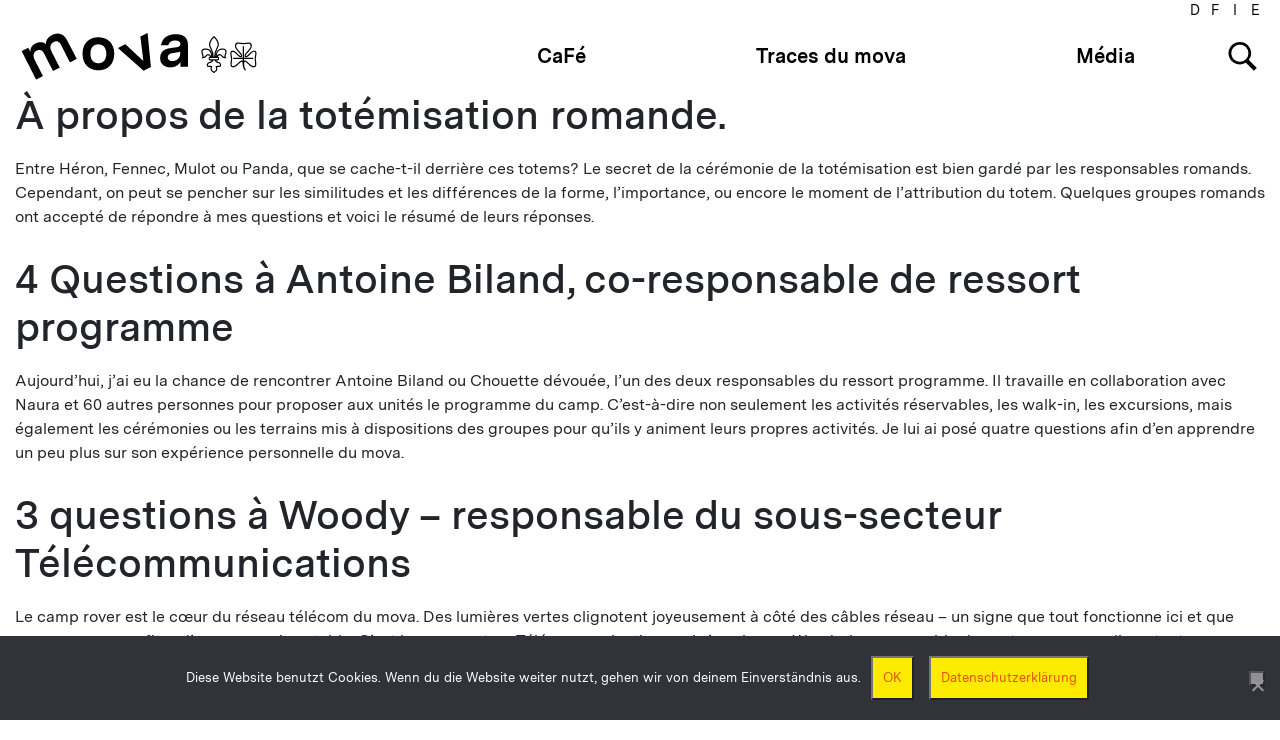

--- FILE ---
content_type: text/html; charset=UTF-8
request_url: https://www.mova.ch/fr/author/koala
body_size: 9926
content:

<!doctype html>
<html lang="fr-FR">
<head>
    <meta charset="utf-8">
    <meta name="viewport" content="width=device-width, initial-scale=1, shrink-to-fit=no">
	<!-- Global site tag (gtag.js) - Google Analytics -->
<script async src="https://www.googletagmanager.com/gtag/js?id=UA-136158740-1"></script>
<script>
  window.dataLayer = window.dataLayer || [];
  function gtag(){dataLayer.push(arguments);}
  gtag('js', new Date());

  gtag('config', 'UA-136158740-1');
</script>
    

	<meta name='robots' content='index, follow, max-image-preview:large, max-snippet:-1, max-video-preview:-1' />
	<style>img:is([sizes="auto" i], [sizes^="auto," i]) { contain-intrinsic-size: 3000px 1500px }</style>
	<link rel="alternate" hreflang="fr" href="https://www.mova.ch/fr/author/koala" />
<link rel="alternate" hreflang="de" href="https://www.mova.ch/author/koala" />
<link rel="alternate" hreflang="it" href="https://www.mova.ch/it/author/koala" />
<link rel="alternate" hreflang="x-default" href="https://www.mova.ch/author/koala" />

	<!-- This site is optimized with the Yoast SEO plugin v26.4 - https://yoast.com/wordpress/plugins/seo/ -->
	<title>Koala, Autor bei mova</title>
	<link rel="canonical" href="https://www.mova.ch/author/koala" />
	<meta property="og:locale" content="fr_FR" />
	<meta property="og:type" content="profile" />
	<meta property="og:title" content="Koala, Autor bei mova" />
	<meta property="og:url" content="https://www.mova.ch/author/koala" />
	<meta property="og:site_name" content="mova" />
	<meta property="og:image" content="https://secure.gravatar.com/avatar/f57ad299e9922803a1afe0feef5080f2?s=500&d=mm&r=g" />
	<meta name="twitter:card" content="summary_large_image" />
	<script type="application/ld+json" class="yoast-schema-graph">{"@context":"https://schema.org","@graph":[{"@type":"ProfilePage","@id":"https://www.mova.ch/author/koala","url":"https://www.mova.ch/author/koala","name":"Koala, Autor bei mova","isPartOf":{"@id":"https://www.mova.ch/#website"},"primaryImageOfPage":{"@id":"https://www.mova.ch/author/koala#primaryimage"},"image":{"@id":"https://www.mova.ch/author/koala#primaryimage"},"thumbnailUrl":"https://www.mova.ch/wp-content/uploads/2022/08/Taufe.png","breadcrumb":{"@id":"https://www.mova.ch/author/koala#breadcrumb"},"inLanguage":"fr-FR","potentialAction":[{"@type":"ReadAction","target":["https://www.mova.ch/author/koala"]}]},{"@type":"ImageObject","inLanguage":"fr-FR","@id":"https://www.mova.ch/author/koala#primaryimage","url":"https://www.mova.ch/wp-content/uploads/2022/08/Taufe.png","contentUrl":"https://www.mova.ch/wp-content/uploads/2022/08/Taufe.png","width":974,"height":519},{"@type":"BreadcrumbList","@id":"https://www.mova.ch/author/koala#breadcrumb","itemListElement":[{"@type":"ListItem","position":1,"name":"Startseite","item":"https://www.mova.ch/fr"},{"@type":"ListItem","position":2,"name":"Archive für Koala"}]},{"@type":"WebSite","@id":"https://www.mova.ch/#website","url":"https://www.mova.ch/","name":"mova","description":"Bundeslager - Camp Fédéral - Campo Federale","publisher":{"@id":"https://www.mova.ch/#organization"},"potentialAction":[{"@type":"SearchAction","target":{"@type":"EntryPoint","urlTemplate":"https://www.mova.ch/?s={search_term_string}"},"query-input":{"@type":"PropertyValueSpecification","valueRequired":true,"valueName":"search_term_string"}}],"inLanguage":"fr-FR"},{"@type":"Organization","@id":"https://www.mova.ch/#organization","name":"mova","url":"https://www.mova.ch/","logo":{"@type":"ImageObject","inLanguage":"fr-FR","@id":"https://www.mova.ch/#/schema/logo/image/","url":"https://www.mova.ch/wp-content/uploads/2020/02/mova.jpg","contentUrl":"https://www.mova.ch/wp-content/uploads/2020/02/mova.jpg","width":960,"height":960,"caption":"mova"},"image":{"@id":"https://www.mova.ch/#/schema/logo/image/"},"sameAs":["https://www.facebook.com/mova2021/","https://www.instagram.com/cafe_bula21/"]},{"@type":"Person","@id":"https://www.mova.ch/#/schema/person/b63d015ba8b23494704ea7b7e87a9d56","name":"Koala","image":{"@type":"ImageObject","inLanguage":"fr-FR","@id":"https://www.mova.ch/#/schema/person/image/","url":"https://secure.gravatar.com/avatar/0e0a1c2bec0dafa91caf485f23126900d5dd2a25a745bf955d261f0fa14b5146?s=96&d=mm&r=g","contentUrl":"https://secure.gravatar.com/avatar/0e0a1c2bec0dafa91caf485f23126900d5dd2a25a745bf955d261f0fa14b5146?s=96&d=mm&r=g","caption":"Koala"},"mainEntityOfPage":{"@id":"https://www.mova.ch/author/koala"}}]}</script>
	<!-- / Yoast SEO plugin. -->


<link rel="alternate" type="application/rss+xml" title="mova &raquo; Flux des articles écrits par Koala" href="https://www.mova.ch/fr/author/koala/feed" />
<script type="text/javascript">
/* <![CDATA[ */
window._wpemojiSettings = {"baseUrl":"https:\/\/s.w.org\/images\/core\/emoji\/16.0.1\/72x72\/","ext":".png","svgUrl":"https:\/\/s.w.org\/images\/core\/emoji\/16.0.1\/svg\/","svgExt":".svg","source":{"concatemoji":"https:\/\/www.mova.ch\/wp-includes\/js\/wp-emoji-release.min.js?ver=6.8.3"}};
/*! This file is auto-generated */
!function(s,n){var o,i,e;function c(e){try{var t={supportTests:e,timestamp:(new Date).valueOf()};sessionStorage.setItem(o,JSON.stringify(t))}catch(e){}}function p(e,t,n){e.clearRect(0,0,e.canvas.width,e.canvas.height),e.fillText(t,0,0);var t=new Uint32Array(e.getImageData(0,0,e.canvas.width,e.canvas.height).data),a=(e.clearRect(0,0,e.canvas.width,e.canvas.height),e.fillText(n,0,0),new Uint32Array(e.getImageData(0,0,e.canvas.width,e.canvas.height).data));return t.every(function(e,t){return e===a[t]})}function u(e,t){e.clearRect(0,0,e.canvas.width,e.canvas.height),e.fillText(t,0,0);for(var n=e.getImageData(16,16,1,1),a=0;a<n.data.length;a++)if(0!==n.data[a])return!1;return!0}function f(e,t,n,a){switch(t){case"flag":return n(e,"\ud83c\udff3\ufe0f\u200d\u26a7\ufe0f","\ud83c\udff3\ufe0f\u200b\u26a7\ufe0f")?!1:!n(e,"\ud83c\udde8\ud83c\uddf6","\ud83c\udde8\u200b\ud83c\uddf6")&&!n(e,"\ud83c\udff4\udb40\udc67\udb40\udc62\udb40\udc65\udb40\udc6e\udb40\udc67\udb40\udc7f","\ud83c\udff4\u200b\udb40\udc67\u200b\udb40\udc62\u200b\udb40\udc65\u200b\udb40\udc6e\u200b\udb40\udc67\u200b\udb40\udc7f");case"emoji":return!a(e,"\ud83e\udedf")}return!1}function g(e,t,n,a){var r="undefined"!=typeof WorkerGlobalScope&&self instanceof WorkerGlobalScope?new OffscreenCanvas(300,150):s.createElement("canvas"),o=r.getContext("2d",{willReadFrequently:!0}),i=(o.textBaseline="top",o.font="600 32px Arial",{});return e.forEach(function(e){i[e]=t(o,e,n,a)}),i}function t(e){var t=s.createElement("script");t.src=e,t.defer=!0,s.head.appendChild(t)}"undefined"!=typeof Promise&&(o="wpEmojiSettingsSupports",i=["flag","emoji"],n.supports={everything:!0,everythingExceptFlag:!0},e=new Promise(function(e){s.addEventListener("DOMContentLoaded",e,{once:!0})}),new Promise(function(t){var n=function(){try{var e=JSON.parse(sessionStorage.getItem(o));if("object"==typeof e&&"number"==typeof e.timestamp&&(new Date).valueOf()<e.timestamp+604800&&"object"==typeof e.supportTests)return e.supportTests}catch(e){}return null}();if(!n){if("undefined"!=typeof Worker&&"undefined"!=typeof OffscreenCanvas&&"undefined"!=typeof URL&&URL.createObjectURL&&"undefined"!=typeof Blob)try{var e="postMessage("+g.toString()+"("+[JSON.stringify(i),f.toString(),p.toString(),u.toString()].join(",")+"));",a=new Blob([e],{type:"text/javascript"}),r=new Worker(URL.createObjectURL(a),{name:"wpTestEmojiSupports"});return void(r.onmessage=function(e){c(n=e.data),r.terminate(),t(n)})}catch(e){}c(n=g(i,f,p,u))}t(n)}).then(function(e){for(var t in e)n.supports[t]=e[t],n.supports.everything=n.supports.everything&&n.supports[t],"flag"!==t&&(n.supports.everythingExceptFlag=n.supports.everythingExceptFlag&&n.supports[t]);n.supports.everythingExceptFlag=n.supports.everythingExceptFlag&&!n.supports.flag,n.DOMReady=!1,n.readyCallback=function(){n.DOMReady=!0}}).then(function(){return e}).then(function(){var e;n.supports.everything||(n.readyCallback(),(e=n.source||{}).concatemoji?t(e.concatemoji):e.wpemoji&&e.twemoji&&(t(e.twemoji),t(e.wpemoji)))}))}((window,document),window._wpemojiSettings);
/* ]]> */
</script>
<style id='wp-emoji-styles-inline-css' type='text/css'>

	img.wp-smiley, img.emoji {
		display: inline !important;
		border: none !important;
		box-shadow: none !important;
		height: 1em !important;
		width: 1em !important;
		margin: 0 0.07em !important;
		vertical-align: -0.1em !important;
		background: none !important;
		padding: 0 !important;
	}
</style>
<style id='classic-theme-styles-inline-css' type='text/css'>
/*! This file is auto-generated */
.wp-block-button__link{color:#fff;background-color:#32373c;border-radius:9999px;box-shadow:none;text-decoration:none;padding:calc(.667em + 2px) calc(1.333em + 2px);font-size:1.125em}.wp-block-file__button{background:#32373c;color:#fff;text-decoration:none}
</style>
<style id='safe-svg-svg-icon-style-inline-css' type='text/css'>
.safe-svg-cover{text-align:center}.safe-svg-cover .safe-svg-inside{display:inline-block;max-width:100%}.safe-svg-cover svg{fill:currentColor;height:100%;max-height:100%;max-width:100%;width:100%}

</style>
<style id='pdfemb-pdf-embedder-viewer-style-inline-css' type='text/css'>
.wp-block-pdfemb-pdf-embedder-viewer{max-width:none}

</style>
<style id='global-styles-inline-css' type='text/css'>
:root{--wp--preset--aspect-ratio--square: 1;--wp--preset--aspect-ratio--4-3: 4/3;--wp--preset--aspect-ratio--3-4: 3/4;--wp--preset--aspect-ratio--3-2: 3/2;--wp--preset--aspect-ratio--2-3: 2/3;--wp--preset--aspect-ratio--16-9: 16/9;--wp--preset--aspect-ratio--9-16: 9/16;--wp--preset--color--black: #000000;--wp--preset--color--cyan-bluish-gray: #abb8c3;--wp--preset--color--white: #ffffff;--wp--preset--color--pale-pink: #f78da7;--wp--preset--color--vivid-red: #cf2e2e;--wp--preset--color--luminous-vivid-orange: #ff6900;--wp--preset--color--luminous-vivid-amber: #fcb900;--wp--preset--color--light-green-cyan: #7bdcb5;--wp--preset--color--vivid-green-cyan: #00d084;--wp--preset--color--pale-cyan-blue: #8ed1fc;--wp--preset--color--vivid-cyan-blue: #0693e3;--wp--preset--color--vivid-purple: #9b51e0;--wp--preset--gradient--vivid-cyan-blue-to-vivid-purple: linear-gradient(135deg,rgba(6,147,227,1) 0%,rgb(155,81,224) 100%);--wp--preset--gradient--light-green-cyan-to-vivid-green-cyan: linear-gradient(135deg,rgb(122,220,180) 0%,rgb(0,208,130) 100%);--wp--preset--gradient--luminous-vivid-amber-to-luminous-vivid-orange: linear-gradient(135deg,rgba(252,185,0,1) 0%,rgba(255,105,0,1) 100%);--wp--preset--gradient--luminous-vivid-orange-to-vivid-red: linear-gradient(135deg,rgba(255,105,0,1) 0%,rgb(207,46,46) 100%);--wp--preset--gradient--very-light-gray-to-cyan-bluish-gray: linear-gradient(135deg,rgb(238,238,238) 0%,rgb(169,184,195) 100%);--wp--preset--gradient--cool-to-warm-spectrum: linear-gradient(135deg,rgb(74,234,220) 0%,rgb(151,120,209) 20%,rgb(207,42,186) 40%,rgb(238,44,130) 60%,rgb(251,105,98) 80%,rgb(254,248,76) 100%);--wp--preset--gradient--blush-light-purple: linear-gradient(135deg,rgb(255,206,236) 0%,rgb(152,150,240) 100%);--wp--preset--gradient--blush-bordeaux: linear-gradient(135deg,rgb(254,205,165) 0%,rgb(254,45,45) 50%,rgb(107,0,62) 100%);--wp--preset--gradient--luminous-dusk: linear-gradient(135deg,rgb(255,203,112) 0%,rgb(199,81,192) 50%,rgb(65,88,208) 100%);--wp--preset--gradient--pale-ocean: linear-gradient(135deg,rgb(255,245,203) 0%,rgb(182,227,212) 50%,rgb(51,167,181) 100%);--wp--preset--gradient--electric-grass: linear-gradient(135deg,rgb(202,248,128) 0%,rgb(113,206,126) 100%);--wp--preset--gradient--midnight: linear-gradient(135deg,rgb(2,3,129) 0%,rgb(40,116,252) 100%);--wp--preset--font-size--small: 13px;--wp--preset--font-size--medium: 20px;--wp--preset--font-size--large: 36px;--wp--preset--font-size--x-large: 42px;--wp--preset--spacing--20: 0.44rem;--wp--preset--spacing--30: 0.67rem;--wp--preset--spacing--40: 1rem;--wp--preset--spacing--50: 1.5rem;--wp--preset--spacing--60: 2.25rem;--wp--preset--spacing--70: 3.38rem;--wp--preset--spacing--80: 5.06rem;--wp--preset--shadow--natural: 6px 6px 9px rgba(0, 0, 0, 0.2);--wp--preset--shadow--deep: 12px 12px 50px rgba(0, 0, 0, 0.4);--wp--preset--shadow--sharp: 6px 6px 0px rgba(0, 0, 0, 0.2);--wp--preset--shadow--outlined: 6px 6px 0px -3px rgba(255, 255, 255, 1), 6px 6px rgba(0, 0, 0, 1);--wp--preset--shadow--crisp: 6px 6px 0px rgba(0, 0, 0, 1);}:where(.is-layout-flex){gap: 0.5em;}:where(.is-layout-grid){gap: 0.5em;}body .is-layout-flex{display: flex;}.is-layout-flex{flex-wrap: wrap;align-items: center;}.is-layout-flex > :is(*, div){margin: 0;}body .is-layout-grid{display: grid;}.is-layout-grid > :is(*, div){margin: 0;}:where(.wp-block-columns.is-layout-flex){gap: 2em;}:where(.wp-block-columns.is-layout-grid){gap: 2em;}:where(.wp-block-post-template.is-layout-flex){gap: 1.25em;}:where(.wp-block-post-template.is-layout-grid){gap: 1.25em;}.has-black-color{color: var(--wp--preset--color--black) !important;}.has-cyan-bluish-gray-color{color: var(--wp--preset--color--cyan-bluish-gray) !important;}.has-white-color{color: var(--wp--preset--color--white) !important;}.has-pale-pink-color{color: var(--wp--preset--color--pale-pink) !important;}.has-vivid-red-color{color: var(--wp--preset--color--vivid-red) !important;}.has-luminous-vivid-orange-color{color: var(--wp--preset--color--luminous-vivid-orange) !important;}.has-luminous-vivid-amber-color{color: var(--wp--preset--color--luminous-vivid-amber) !important;}.has-light-green-cyan-color{color: var(--wp--preset--color--light-green-cyan) !important;}.has-vivid-green-cyan-color{color: var(--wp--preset--color--vivid-green-cyan) !important;}.has-pale-cyan-blue-color{color: var(--wp--preset--color--pale-cyan-blue) !important;}.has-vivid-cyan-blue-color{color: var(--wp--preset--color--vivid-cyan-blue) !important;}.has-vivid-purple-color{color: var(--wp--preset--color--vivid-purple) !important;}.has-black-background-color{background-color: var(--wp--preset--color--black) !important;}.has-cyan-bluish-gray-background-color{background-color: var(--wp--preset--color--cyan-bluish-gray) !important;}.has-white-background-color{background-color: var(--wp--preset--color--white) !important;}.has-pale-pink-background-color{background-color: var(--wp--preset--color--pale-pink) !important;}.has-vivid-red-background-color{background-color: var(--wp--preset--color--vivid-red) !important;}.has-luminous-vivid-orange-background-color{background-color: var(--wp--preset--color--luminous-vivid-orange) !important;}.has-luminous-vivid-amber-background-color{background-color: var(--wp--preset--color--luminous-vivid-amber) !important;}.has-light-green-cyan-background-color{background-color: var(--wp--preset--color--light-green-cyan) !important;}.has-vivid-green-cyan-background-color{background-color: var(--wp--preset--color--vivid-green-cyan) !important;}.has-pale-cyan-blue-background-color{background-color: var(--wp--preset--color--pale-cyan-blue) !important;}.has-vivid-cyan-blue-background-color{background-color: var(--wp--preset--color--vivid-cyan-blue) !important;}.has-vivid-purple-background-color{background-color: var(--wp--preset--color--vivid-purple) !important;}.has-black-border-color{border-color: var(--wp--preset--color--black) !important;}.has-cyan-bluish-gray-border-color{border-color: var(--wp--preset--color--cyan-bluish-gray) !important;}.has-white-border-color{border-color: var(--wp--preset--color--white) !important;}.has-pale-pink-border-color{border-color: var(--wp--preset--color--pale-pink) !important;}.has-vivid-red-border-color{border-color: var(--wp--preset--color--vivid-red) !important;}.has-luminous-vivid-orange-border-color{border-color: var(--wp--preset--color--luminous-vivid-orange) !important;}.has-luminous-vivid-amber-border-color{border-color: var(--wp--preset--color--luminous-vivid-amber) !important;}.has-light-green-cyan-border-color{border-color: var(--wp--preset--color--light-green-cyan) !important;}.has-vivid-green-cyan-border-color{border-color: var(--wp--preset--color--vivid-green-cyan) !important;}.has-pale-cyan-blue-border-color{border-color: var(--wp--preset--color--pale-cyan-blue) !important;}.has-vivid-cyan-blue-border-color{border-color: var(--wp--preset--color--vivid-cyan-blue) !important;}.has-vivid-purple-border-color{border-color: var(--wp--preset--color--vivid-purple) !important;}.has-vivid-cyan-blue-to-vivid-purple-gradient-background{background: var(--wp--preset--gradient--vivid-cyan-blue-to-vivid-purple) !important;}.has-light-green-cyan-to-vivid-green-cyan-gradient-background{background: var(--wp--preset--gradient--light-green-cyan-to-vivid-green-cyan) !important;}.has-luminous-vivid-amber-to-luminous-vivid-orange-gradient-background{background: var(--wp--preset--gradient--luminous-vivid-amber-to-luminous-vivid-orange) !important;}.has-luminous-vivid-orange-to-vivid-red-gradient-background{background: var(--wp--preset--gradient--luminous-vivid-orange-to-vivid-red) !important;}.has-very-light-gray-to-cyan-bluish-gray-gradient-background{background: var(--wp--preset--gradient--very-light-gray-to-cyan-bluish-gray) !important;}.has-cool-to-warm-spectrum-gradient-background{background: var(--wp--preset--gradient--cool-to-warm-spectrum) !important;}.has-blush-light-purple-gradient-background{background: var(--wp--preset--gradient--blush-light-purple) !important;}.has-blush-bordeaux-gradient-background{background: var(--wp--preset--gradient--blush-bordeaux) !important;}.has-luminous-dusk-gradient-background{background: var(--wp--preset--gradient--luminous-dusk) !important;}.has-pale-ocean-gradient-background{background: var(--wp--preset--gradient--pale-ocean) !important;}.has-electric-grass-gradient-background{background: var(--wp--preset--gradient--electric-grass) !important;}.has-midnight-gradient-background{background: var(--wp--preset--gradient--midnight) !important;}.has-small-font-size{font-size: var(--wp--preset--font-size--small) !important;}.has-medium-font-size{font-size: var(--wp--preset--font-size--medium) !important;}.has-large-font-size{font-size: var(--wp--preset--font-size--large) !important;}.has-x-large-font-size{font-size: var(--wp--preset--font-size--x-large) !important;}
:where(.wp-block-post-template.is-layout-flex){gap: 1.25em;}:where(.wp-block-post-template.is-layout-grid){gap: 1.25em;}
:where(.wp-block-columns.is-layout-flex){gap: 2em;}:where(.wp-block-columns.is-layout-grid){gap: 2em;}
:root :where(.wp-block-pullquote){font-size: 1.5em;line-height: 1.6;}
</style>
<link rel='stylesheet' id='bbspoiler-css' href='https://www.mova.ch/wp-content/plugins/bbspoiler/inc/bbspoiler.css?ver=6.8.3' type='text/css' media='all' />
<link rel='stylesheet' id='poll-maker-ays-css' href='https://www.mova.ch/wp-content/plugins/poll-maker/public/css/poll-maker-ays-public.css?ver=6.1.0' type='text/css' media='all' />
<link rel='stylesheet' id='quiz-maker-css' href='https://www.mova.ch/wp-content/plugins/quiz-maker/public/css/quiz-maker-public.css?ver=6.7.0.82' type='text/css' media='all' />
<link rel='stylesheet' id='bula-dist-style-css' href='https://www.mova.ch/wp-content/themes/bula21/dist/css/style.css?ver=202207178' type='text/css' media='all' />
<style id='bula-dist-style-inline-css' type='text/css'>

                :root {
                        --hauptpartner-logo-width: 150px;
                        --partner-logo-width: 130px;
                }
</style>
<script type="text/javascript" src="https://www.mova.ch/wp-includes/js/jquery/jquery.min.js?ver=3.7.1" id="jquery-core-js"></script>
<script type="text/javascript" src="https://www.mova.ch/wp-includes/js/jquery/jquery-migrate.min.js?ver=3.4.1" id="jquery-migrate-js"></script>
<script type="text/javascript" id="bbspoiler-js-extra">
/* <![CDATA[ */
var title = {"unfolded":"Expand","folded":"Collapse"};
/* ]]> */
</script>
<script type="text/javascript" src="https://www.mova.ch/wp-content/plugins/bbspoiler/inc/bbspoiler.js?ver=6.8.3" id="bbspoiler-js"></script>
<script type="text/javascript" id="wpml-browser-redirect-js-extra">
/* <![CDATA[ */
var wpml_browser_redirect_params = {"pageLanguage":"fr","languageUrls":{"fr_fr":"https:\/\/www.mova.ch\/fr\/author\/koala","fr":"https:\/\/www.mova.ch\/fr\/author\/koala","de_de":"https:\/\/www.mova.ch\/author\/koala","de":"https:\/\/www.mova.ch\/author\/koala","it_it":"https:\/\/www.mova.ch\/it\/author\/koala","it":"https:\/\/www.mova.ch\/it\/author\/koala"},"cookie":{"name":"_icl_visitor_lang_js","domain":"www.mova.ch","path":"\/","expiration":24}};
/* ]]> */
</script>
<script type="text/javascript" src="https://www.mova.ch/wp-content/plugins/sitepress-multilingual-cms/dist/js/browser-redirect/app.js?ver=485900" id="wpml-browser-redirect-js"></script>
<link rel="https://api.w.org/" href="https://www.mova.ch/fr/wp-json/" /><link rel="alternate" title="JSON" type="application/json" href="https://www.mova.ch/fr/wp-json/wp/v2/users/9" /><link rel="EditURI" type="application/rsd+xml" title="RSD" href="https://www.mova.ch/xmlrpc.php?rsd" />
<meta name="generator" content="WordPress 6.8.3" />
<meta name="generator" content="WPML ver:4.8.5 stt:1,4,3,27;" />
<link rel="icon" href="https://www.mova.ch/wp-content/uploads/2020/02/cropped-mova-32x32.jpg" sizes="32x32" />
<link rel="icon" href="https://www.mova.ch/wp-content/uploads/2020/02/cropped-mova-192x192.jpg" sizes="192x192" />
<link rel="apple-touch-icon" href="https://www.mova.ch/wp-content/uploads/2020/02/cropped-mova-180x180.jpg" />
<meta name="msapplication-TileImage" content="https://www.mova.ch/wp-content/uploads/2020/02/cropped-mova-270x270.jpg" />
		<style type="text/css" id="wp-custom-css">
			.sp-wrap-default .sp-body {
    background: none !important;
    border-top: 0px solid #C3CBD1;
}

.sp-wrap-default {
    background: none;
    border-color: #C3CBD1;
}

.sp-wrap {

    border-style: none !important;
   
}
		</style>
		</head>

<body class="archive author author-koala author-9 wp-theme-bula21 navigation-visible cookies-not-set">

<div class="mod-search">
    <div class="search-form-wrapper">
        <button class="search-form-close" aria-label="Fermer">
            <div class="line"></div>
            <div class="line"></div>
            <div class="line"></div>
        </button>
        <form role="search" method="get" id="searchform" class="searchform" action="/">
            <div>
                <label class="screen-reader-text sr-only" for="s">Suche nach:</label>
                <div class="search-element">
                    <button class="search-icon" role="button" form="searchform">
                        <img src="https://www.mova.ch/wp-content/themes/bula21/img/search-icon.svg" alt="Search icon">
                    </button>
                    <input type="text"
                           class="search-input"
                           placeholder="Suche nach"
                           value="" name="s" id="s">
                </div>
                <input type="submit" id="searchsubmit" value="Suche" class="sr-only">
            </div>
            <input type="hidden" name="lang" value="de"></form>
    </div>
</div>

    <div class="mod-navigation meta">
        <div class="container">
            <div class="banner-wrapper">
                <div></div>
                <div class="navigation-wrapper">
                    <div class="inner-wrapper">
						
                        <div class="lang-menu">
                            <a class="lang-switch" href="https://www.mova.ch/author/koala">D</a>
                            <a class="lang-switch" href="https://www.mova.ch/fr/author/koala">F</a>
                            <a class="lang-switch" href="https://www.mova.ch/it/author/koala">I</a>
                            <a class="lang-switch" href="/en/international/">E</a>
                        </div>
                    </div>
                </div>
            </div>
        </div>
    </div>

<div class="mod-navigation">
    <div class="container">
        <div class="banner-wrapper">
            <div class="mod-logo">
                <a class="logo-link" href="https://www.mova.ch/fr">
                    <img src="https://www.mova.ch/wp-content/themes/bula21/img/mova_logo.svg" alt="Mova Logo">
                </a>
            </div>
            <button class="burger-button" aria-label="Navigation">
                <div class="line"></div>
                <div class="line"></div>
                <div class="line"></div>
            </button>
            <div class="navigation-wrapper">
                <div class="inner-wrapper main">
					<div class="bula-main-menu"><ul id="menu-main-menu-fr" class="menu"><li id="menu-item-190" class="menu-item menu-item-type-post_type menu-item-object-page menu-item-has-children menu-item-190"><a href="https://www.mova.ch/fr/cafe">CaFé</a>
<ul class="sub-menu">
	<li id="menu-item-2783" class="menu-item menu-item-type-post_type menu-item-object-page menu-item-has-children menu-item-2783"><a href="https://www.mova.ch/fr/programme">Programme</a>
	<ul class="sub-menu">
		<li id="menu-item-2129" class="menu-item menu-item-type-post_type menu-item-object-page menu-item-2129"><a href="https://www.mova.ch/fr/theme">Thème</a></li>
		<li id="menu-item-16430" class="menu-item menu-item-type-post_type menu-item-object-post menu-item-16430"><a href="https://www.mova.ch/fr/breaking-news-la-mova-song-est-disponible">mova-Song</a></li>
	</ul>
</li>
	<li id="menu-item-2091" class="menu-item menu-item-type-post_type menu-item-object-page menu-item-has-children menu-item-2091"><a href="https://www.mova.ch/fr/valeurs">Valeurs</a>
	<ul class="sub-menu">
		<li id="menu-item-19313" class="menu-item menu-item-type-post_type menu-item-object-page menu-item-19313"><a href="https://www.mova.ch/fr/environnement-au-mova">Environnement</a></li>
	</ul>
</li>
</ul>
</li>
<li id="menu-item-416" class="menu-item menu-item-type-post_type menu-item-object-page menu-item-has-children menu-item-416"><a href="https://www.mova.ch/fr/depuis-le-camp">Traces du mova</a>
<ul class="sub-menu">
	<li id="menu-item-21421" class="menu-item menu-item-type-post_type menu-item-object-page menu-item-has-children menu-item-21421"><a href="https://www.mova.ch/fr/impressions">Impressions</a>
	<ul class="sub-menu">
		<li id="menu-item-21843" class="menu-item menu-item-type-post_type menu-item-object-page menu-item-21843"><a href="https://www.mova.ch/fr/photobike">photobike</a></li>
	</ul>
</li>
	<li id="menu-item-18989" class="menu-item menu-item-type-post_type menu-item-object-page menu-item-18989"><a href="https://www.mova.ch/fr/depuis-le-camp">Blog</a></li>
	<li id="menu-item-16683" class="menu-item menu-item-type-custom menu-item-object-custom menu-item-16683"><a href="https://www.mova.ch/fr/mova-feuer-ist-entfacht-jetzt-die-flammae-abonnieren">Journal de camp</a></li>
	<li id="menu-item-16684" class="menu-item menu-item-type-post_type menu-item-object-page menu-item-16684"><a href="https://www.mova.ch/fr/radio">radio sonar</a></li>
	<li id="menu-item-21869" class="menu-item menu-item-type-post_type menu-item-object-post menu-item-21869"><a href="https://www.mova.ch/fr/movatv">movaTV</a></li>
</ul>
</li>
<li id="menu-item-2619" class="menu-item menu-item-type-post_type menu-item-object-page menu-item-has-children menu-item-2619"><a href="https://www.mova.ch/fr/medien">Média</a>
<ul class="sub-menu">
	<li id="menu-item-18990" class="menu-item menu-item-type-post_type menu-item-object-page menu-item-18990"><a href="https://www.mova.ch/fr/medien">Coin média</a></li>
	<li id="menu-item-15753" class="menu-item menu-item-type-post_type menu-item-object-page menu-item-15753"><a href="https://www.mova.ch/fr/medien/das-mova-in-den-medien">Le mova dans les médias</a></li>
</ul>
</li>
</ul></div>
																
                    <button class="search-icon" aria-label="Search">
                        <img src="https://www.mova.ch/wp-content/themes/bula21/img/search-icon.svg" alt="Search icon">
                    </button>

                    <div class="lang-menu">
                        <a class="lang-switch" href="https://www.mova.ch/author/koala">D</a>
                        <a class="lang-switch" href="https://www.mova.ch/fr/author/koala">F</a>
                        <a class="lang-switch" href="https://www.mova.ch/it/author/koala">I</a>
                        <a class="lang-switch" href="/en/international/">E</a>
                    </div>
                    <div class="mobile-spacer">&nbsp;</div>
                </div>
            </div>
        </div>
    </div>
</div>


    <div class="container mod-something">
        <h1 class="post-title">À propos de la totémisation romande.</h1>
        <div class="wysiwyg">
	        <p><span class="TextRun SCXW15572572 BCX0" lang="DE-CH" xml:lang="DE-CH" data-contrast="auto"><span class="NormalTextRun SCXW15572572 BCX0"><span class="TextRun SCXW246203884 BCX0" lang="FR-CH" xml:lang="FR-CH" data-contrast="auto"><span class="NormalTextRun SCXW246203884 BCX0">Entre Héron, Fennec, Mulot ou Panda, que se cache-t-il derrière ces </span><span class="NormalTextRun ContextualSpellingAndGrammarErrorV2Themed SCXW246203884 BCX0">totems?</span><span class="NormalTextRun SCXW246203884 BCX0"> Le secret de la cérémonie de la totémisation est bien gardé par les responsables romands. Cependant, on peut se pencher sur les similitudes et les différences de la forme, l’importance, ou encore le moment de l’attribution du totem. Quelques groupes romands ont accepté de répondre à mes questions et voici le résumé de leurs réponses.</span></span><span class="EOP SCXW246203884 BCX0" data-ccp-props="{&quot;201341983&quot;:0,&quot;335559739&quot;:160,&quot;335559740&quot;:259}"> </span> </span></span></p>
        </div>
    </div>
    <div class="container mod-something">
        <h1 class="post-title">4 Questions à Antoine Biland, co-responsable de ressort programme</h1>
        <div class="wysiwyg">
	        <p>Aujourd’hui, j’ai eu la chance de rencontrer Antoine Biland ou Chouette dévouée, l’un des deux responsables du ressort programme. Il travaille en collaboration avec Naura et 60 autres personnes pour proposer aux unités le programme du camp. C’est-à-dire non seulement les activités réservables, les walk-in, les excursions, mais également les cérémonies ou les terrains mis à dispositions des groupes pour qu’ils y animent leurs propres activités. Je lui ai posé quatre questions afin d’en apprendre un peu plus sur son expérience personnelle du mova.</p>
        </div>
    </div>
    <div class="container mod-something">
        <h1 class="post-title">3 questions à Woody &#8211; responsable du sous-secteur Télécommunica&shy;tions</h1>
        <div class="wysiwyg">
	        <p><span class="TextRun SCXW141317948 BCX0" lang="FR-CH" xml:lang="FR-CH" data-contrast="auto"><span class="NormalTextRun SCXW141317948 BCX0">Le camp rover est le cœur du réseau télécom du mova. Des lumières vertes clignotent joyeusement à côté des câbles réseau &#8211; un signe que tout fonctionne ici et que nous pouvons profiter d&rsquo;une connexion stable. C&rsquo;est le sous-secteur Télécommunications qui s&rsquo;en charge. Woody, le responsable de secteur, nous explique tout ce que son équipe de cinq personnes a mis en place, les défis qu&rsquo;elles et ils ont rencontrés et si le respect de l&rsquo;environnement voulu par les scout-e-s a pu être observé ici aussi. </span></span><span class="EOP SCXW141317948 BCX0" data-ccp-props="{}"> </span></p>
        </div>
    </div>
    <div class="container mod-something">
        <h1 class="post-title">6 questions à Raphael Stolz – responsable médical du service de santé du mova</h1>
        <div class="wysiwyg">
	        <p><span class="TextRun SCXW20315374 BCX0" lang="FR-CH" xml:lang="FR-CH" data-contrast="auto"><span class="NormalTextRun SCXW20315374 BCX0">Plus de 5000 Rovers </span><span class="NormalTextRun ContextualSpellingAndGrammarErrorV2Themed SCXW20315374 BCX0">sont</span><span class="NormalTextRun SCXW20315374 BCX0"> engagé-e-s pour le </span><span class="NormalTextRun SpellingErrorV2Themed SCXW20315374 BCX0">mova</span><span class="NormalTextRun SCXW20315374 BCX0">. </span><span class="NormalTextRun SCXW20315374 BCX0">Ils et elles planifient, organisent et coordonnent le tout avec engagement et passion</span><span class="NormalTextRun SCXW20315374 BCX0">. Raphael Stolz est responsable du service de santé au mova. Il a 18 ans d’expérience en tant que responsable médical de l’équipe de santé de l’openAir de Saint-Gall. Il s’occupe des patient-e-s de l’hôpital du mova.</span></span></p>
        </div>
    </div>

<div class="mod-special">
    <div id="special-area"></div>
    <div class="special-icon"><i class="icon-play"></i></div>
</div>
<footer class="mod-footer">
    <div class="container">
        <div class="row">
            <div class="col-6">
				<p>Verein Bula 2021<br />
c/o Pfadibewegung Schweiz<br />
Speichergasse 31<br />
CH-3011 Bern<br />
+41 27 521 20 21</p>
<p><a href="mailto:info@pbs.ch">info@pbs.ch</a></p>
<p><a href="https://mova.ch/datenschutz-und-impressum/">Datenschutz und Impressum</a></p>
            </div>
            <div class="col-6">
                <div class="some-icons">
					                        <a class="some-icon" href="https://www.instagram.com/mova.2022/" target="_blank" rel="noreferrer">
                            <img src="https://www.mova.ch/wp-content/themes/bula21/img/instagram.svg" alt="Instagram">
                        </a>
										                        <a class="some-icon" href="https://www.facebook.com/mova2022" target="_blank" rel="noreferrer">
                            <img src="https://www.mova.ch/wp-content/themes/bula21/img/facebook.svg" alt="Facebook">
                        </a>
										                </div>
                            </div>
        </div>
        <div class="row">
            <div class="col-12">
                <div class="partner-wrapper">
					                        <p class="partner-heading">Partenaire principal</p>
						                                <a href="https://valais.migros.ch/fr.html" target="_blank">
                                    <img class="hauptpartner-logo" src="https://www.mova.ch/wp-content/uploads/2022/03/Logo-Migros-sw.png" alt="">
                                </a>
							                                <a href="https://www.post.ch/fr" target="_blank">
                                    <img class="hauptpartner-logo" src="https://www.mova.ch/wp-content/uploads/2022/03/Logo-Poste-FR-sw.png" alt="">
                                </a>
							                                <a href="http://www.mobiliere.ch/engagement" target="_blank">
                                    <img class="hauptpartner-logo" src="https://www.mova.ch/wp-content/uploads/2022/03/Logo-Mobiliere-FR-sw.png" alt="">
                                </a>
							                </div>
                <div class="partner-wrapper">
					                        <p class="partner-heading">Partenaire</p>

						                                <a href="https://www.sbb.ch/fr/home.html" target="_blank">
                                    <img class="partner-logo" src="https://www.mova.ch/wp-content/uploads/2022/03/Logo-sbb-sw.png" alt="">
                                </a>
							                                <a href="https://www.postauto.ch/fr" target="_blank">
                                    <img class="partner-logo" src="https://www.mova.ch/wp-content/uploads/2022/03/Logo-postauto-FR-sw.png" alt="">
                                </a>
							                                <a href="https://www.matterhorngotthardbahn.ch/fr/hiver/" target="_blank">
                                    <img class="partner-logo" src="https://www.mova.ch/wp-content/uploads/2022/03/Logo-mgb-sw.png" alt="">
                                </a>
							                                <a href="https://www.css.ch/fr/clients-prives.html" target="_blank">
                                    <img class="partner-logo" src="https://www.mova.ch/wp-content/uploads/2022/05/Logo_CSS_sw_neu2.png" alt="">
                                </a>
							                                <a href="https://www.etavis.ch/fr/" target="_blank">
                                    <img class="partner-logo" src="https://www.mova.ch/wp-content/uploads/2022/05/Logo-etavis-sw-neu.png" alt="">
                                </a>
							                                <a href="https://www.holzbau-schweiz.ch/de/" target="_blank">
                                    <img class="partner-logo" src="https://www.mova.ch/wp-content/uploads/2022/03/Logo-holzbau-schweiz-sw.png" alt="">
                                </a>
							                                <a href="https://www.hajk.ch/fr/" target="_blank">
                                    <img class="partner-logo" src="https://www.mova.ch/wp-content/uploads/2022/03/Logo-hajk-sw.png" alt="">
                                </a>
							                                <a href="https://www.lionsclubs.ch/fr/multi-district-102/accueil.html" target="_blank">
                                    <img class="partner-logo" src="https://www.mova.ch/wp-content/uploads/2022/03/Logo-Lions-Club-sw.png" alt="">
                                </a>
							                </div>
            </div>
        </div>
    </div>
</footer>

<script type="speculationrules">
{"prefetch":[{"source":"document","where":{"and":[{"href_matches":"\/fr\/*"},{"not":{"href_matches":["\/wp-*.php","\/wp-admin\/*","\/wp-content\/uploads\/*","\/wp-content\/*","\/wp-content\/plugins\/*","\/wp-content\/themes\/bula21\/*","\/fr\/*\\?(.+)"]}},{"not":{"selector_matches":"a[rel~=\"nofollow\"]"}},{"not":{"selector_matches":".no-prefetch, .no-prefetch a"}}]},"eagerness":"conservative"}]}
</script>
<script type="text/javascript" id="cookie-notice-front-js-before">
/* <![CDATA[ */
var cnArgs = {"ajaxUrl":"https:\/\/www.mova.ch\/wp-admin\/admin-ajax.php","nonce":"18e17a81f7","hideEffect":"fade","position":"bottom","onScroll":false,"onScrollOffset":100,"onClick":false,"cookieName":"cookie_notice_accepted","cookieTime":2147483647,"cookieTimeRejected":2592000,"globalCookie":false,"redirection":false,"cache":true,"revokeCookies":false,"revokeCookiesOpt":"automatic"};
/* ]]> */
</script>
<script type="text/javascript" src="https://www.mova.ch/wp-content/plugins/cookie-notice/js/front.min.js?ver=2.5.9" id="cookie-notice-front-js"></script>
<script type="text/javascript" src="https://www.mova.ch/wp-content/plugins/social-polls-by-opinionstage/assets/js/shortcodes.js?ver=19.12.0" id="opinionstage-shortcodes-js"></script>
<script type="text/javascript" id="bula-dist-script-js-extra">
/* <![CDATA[ */
var config = {"themeUrl":"https:\/\/www.mova.ch\/wp-content\/themes\/bula21"};
/* ]]> */
</script>
<script type="text/javascript" src="https://www.mova.ch/wp-content/themes/bula21/dist/js/script.js?ver=202207178" id="bula-dist-script-js"></script>

		<!-- Cookie Notice plugin v2.5.9 by Hu-manity.co https://hu-manity.co/ -->
		<div id="cookie-notice" role="dialog" class="cookie-notice-hidden cookie-revoke-hidden cn-position-bottom" aria-label="Cookie Notice" style="background-color: rgba(50,50,58,1);"><div class="cookie-notice-container" style="color: #fff"><span id="cn-notice-text" class="cn-text-container">Diese Website benutzt Cookies. Wenn du die Website weiter nutzt, gehen wir von deinem Einverständnis aus.</span><span id="cn-notice-buttons" class="cn-buttons-container"><button id="cn-accept-cookie" data-cookie-set="accept" class="cn-set-cookie cn-button cn-button-custom button" aria-label="OK">OK</button><button data-link-url="https://www.mova.ch/fr/a-propos-de-la-totemisation-romande" data-link-target="_self" id="cn-more-info" class="cn-more-info cn-button cn-button-custom button" aria-label="Datenschutzerklärung">Datenschutzerklärung</button></span><button id="cn-close-notice" data-cookie-set="accept" class="cn-close-icon" aria-label="Nein"></button></div>
			
		</div>
		<!-- / Cookie Notice plugin --></body>
</html>
